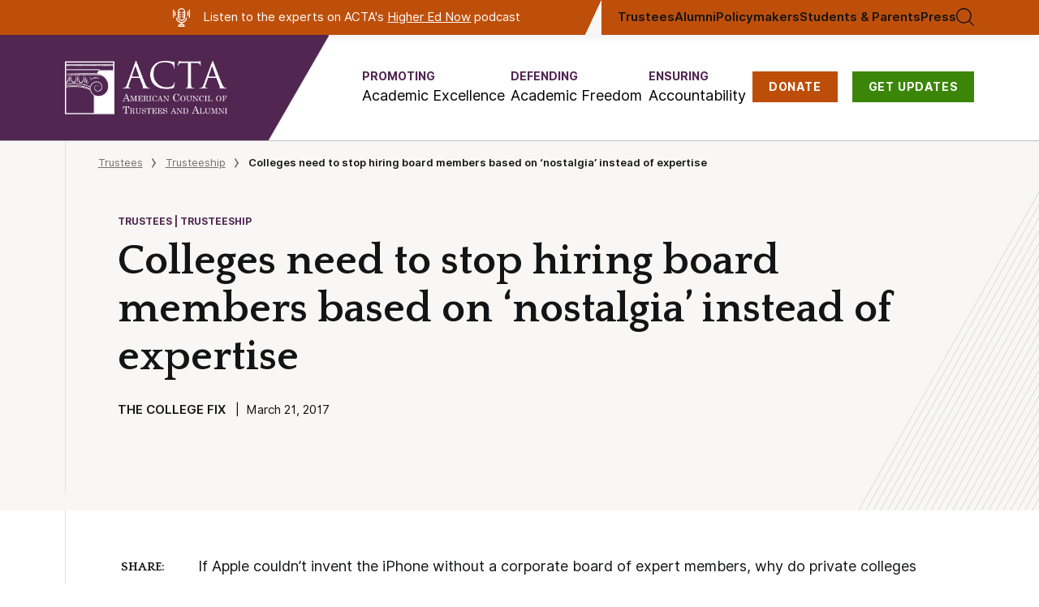

--- FILE ---
content_type: text/css
request_url: https://www.goacta.org/wp-content/plugins/campus-freedom-block/detail-page/quote-inner/build/style-index.css?ver=0.1.0
body_size: 1047
content:
.wp-block-acta-cfi-detail-quote-inner .border-left{padding-bottom:60px;padding-top:60px}@media(min-width:768px){.wp-block-acta-cfi-detail-quote-inner .border-left{padding-bottom:100px;padding-top:100px}}.wp-block-acta-cfi-detail-quote-inner .border-left>*{margin-left:auto;margin-right:auto;max-width:1024px}.wp-block-acta-cfi-detail-quote-inner__quote{font:normal normal 700 28px/1.375 Quattrocento;padding:0;position:relative}@media(min-width:768px){.wp-block-acta-cfi-detail-quote-inner__quote{padding:50px 70px 0}}.wp-block-acta-cfi-detail-quote-inner__quote:after,.wp-block-acta-cfi-detail-quote-inner__quote:before{display:inline-block;height:33px;position:absolute;width:46px}@media(min-width:768px){.wp-block-acta-cfi-detail-quote-inner__quote:after,.wp-block-acta-cfi-detail-quote-inner__quote:before{content:""}}.wp-block-acta-cfi-detail-quote-inner__quote:before{background:url([data-uri]) no-repeat;left:0;top:0}.wp-block-acta-cfi-detail-quote-inner__quote:after{background:url([data-uri]) no-repeat;right:0;top:0;transform:rotate(180deg)}.wp-block-acta-cfi-detail-quote-inner__citation{line-height:1.5;margin-top:2em;text-align:right}.wp-block-acta-cfi-detail-quote-inner__citation>p{font-family:Inter,sans-serif;font-size:18px;font-weight:700;margin-bottom:0}.wp-block-acta-cfi-detail-quote-inner__citation>span{font-size:15px;font-weight:medium}@media(min-width:1024px){.wp-block-acta-cfi-detail-quote-inner__quote{font-size:32px}}.is-style-dark-background .wp-block-acta-cfi-detail-quote-inner__quote:after,.is-style-dark-background .wp-block-acta-cfi-detail-quote-inner__quote:before{background:url([data-uri]) no-repeat}


--- FILE ---
content_type: text/css
request_url: https://www.goacta.org/wp-content/plugins/campus-freedom-block/detail-page/report-card-generic/build/style-index.css?ver=0.1.0
body_size: 2505
content:
.wp-block-acta-report-card-generic{background:#f8f7f5}.wp-block-acta-report-card-generic .report-card-header-wrapper{align-items:center;color:#131415;display:flex;font:700 48px Quattrocento,serif;justify-content:center;padding-top:50px}.wp-block-acta-report-card-generic .report-card-header-wrapper>img{height:120px;margin-right:20px}@media(max-width:425px){.wp-block-acta-report-card-generic .report-card-header-wrapper{width:-moz-min-content;width:min-content}}.wp-block-acta-report-card-generic .report-card-filter{align-items:stretch;display:none;justify-content:center;margin-bottom:10px;padding-top:40px}@media(min-width:768px){.wp-block-acta-report-card-generic .report-card-filter{display:flex}}.wp-block-acta-report-card-generic .report-card-filter--dropdown{display:none}@media(max-width:767px){.wp-block-acta-report-card-generic .report-card-filter--dropdown{display:flex}}.wp-block-acta-report-card-generic .filter-label{align-content:center;color:#131415;font:700 16px Inter,sans-serif;margin-right:10px;text-transform:uppercase}.wp-block-acta-report-card-generic .filter-button{align-items:center;background-color:#fff;border:1px solid #dce0e3;border-left-width:0;color:#131415;cursor:pointer;display:flex;font:500 16px Inter,sans-serif;padding:10px 20px}.wp-block-acta-report-card-generic .filter-button+.wp-block-acta-report-card-generic .filter-button{border-left-width:1px}.wp-block-acta-report-card-generic .filter-button:first-of-type{border-left-width:1px;border-radius:25px 0 0 25px}.wp-block-acta-report-card-generic .filter-button:last-of-type{border-radius:0 25px 25px 0}.wp-block-acta-report-card-generic .filter-button.active{background:#512551;color:#fff}.wp-block-acta-report-card-generic .filter-select{appearance:none;-webkit-appearance:none;-moz-appearance:none;background:url([data-uri]) no-repeat right 10px center/15px 15px #fff;cursor:pointer;font:700 15px Inter,sans-serif;min-width:260px;padding:15px}.wp-block-acta-report-card-generic .report-card-table{border-collapse:separate;border-spacing:0 5px}.wp-block-acta-report-card-generic .report-card-section{background:#f8f7f5;color:#131415;font:15px Inter,sans-serif;text-transform:uppercase}.wp-block-acta-report-card-generic .report-card-section>th{padding:30px 0 10px}.wp-block-acta-report-card-generic .report-card-section>.report-card-header{padding-left:40px}.wp-block-acta-report-card-generic .report-card-section>.report-card-school{text-align:center;width:8.3333333333%}.wp-block-acta-report-card-generic .report-card-section:not(:first-of-type) .report-card-school{visibility:hidden}.wp-block-acta-report-card-generic .mode-single-school .report-card-section>.report-card-school{width:25%}.wp-block-acta-report-card-generic .report-card-row{box-shadow:.5px .5px 1px rgba(0,0,0,.161)}.wp-block-acta-report-card-generic .report-card-row>td{height:60px}.wp-block-acta-report-card-generic .report-card-row .report-card-label{background:#fff;font:18px/1.3 Inter,sans-serif;padding:10px 40px}@media(max-width:425px){.wp-block-acta-report-card-generic .report-card-row .report-card-label{padding:1em}}.wp-block-acta-report-card-generic .report-card-row .report-card-grade{padding:5px;position:relative;text-align:center}.wp-block-acta-report-card-generic .report-card-row .report-card-grade--pass{background:#eaf4eb;color:#275c47}.wp-block-acta-report-card-generic .report-card-row .report-card-grade--fail{background:#fceeed;color:#a1160b}.wp-block-acta-report-card-generic .report-card-row .report-card-grade+.report-card-grade{border-left:2px solid #f8f7f5}.report-card-info-icon{background:url([data-uri]) no-repeat;height:16px;position:absolute;right:4px;text-decoration:none;top:4px;width:16px}.report-card-info-icon--is-active{background:url([data-uri]) no-repeat}.report-card-tooltip{background:#f7f6f4;border:1px solid #d1d5d8;border-radius:4px;box-shadow:1px 1px 4px rgba(0,0,0,.098);color:#131415;display:none;font:15px/1.5 Inter,sans-serif;left:0;padding:20px 30px;position:absolute;text-align:left;top:0;width:500px;z-index:10}@media(max-width:425px){.report-card-tooltip{width:80vw}}.report-card-arrow{background:#f7f6f4;border-left:1px solid #d1d5d8;border-top:1px solid #d1d5d8;height:16px;position:absolute;transform:rotate(45deg);width:16px}


--- FILE ---
content_type: text/javascript
request_url: https://www.goacta.org/wp-content/plugins/homepage/blocks/navbar/build/view.js?ver=071dcfcce427612c7924
body_size: 305
content:
!function(){"use strict";var n={n:function(r){var e=r&&r.__esModule?function(){return r.default}:function(){return r};return n.d(e,{a:e}),e},d:function(r,e){for(var o in e)n.o(e,o)&&!n.o(r,o)&&Object.defineProperty(r,o,{enumerable:!0,get:e[o]})},o:function(n,r){return Object.prototype.hasOwnProperty.call(n,r)}},r=window.jQuery,e=n.n(r);e()(document).ready((function(){e()("#searchModal").on("shown.bs.modal",(()=>{e()("#navbarSearchForm").trigger("focus")}))}))}();